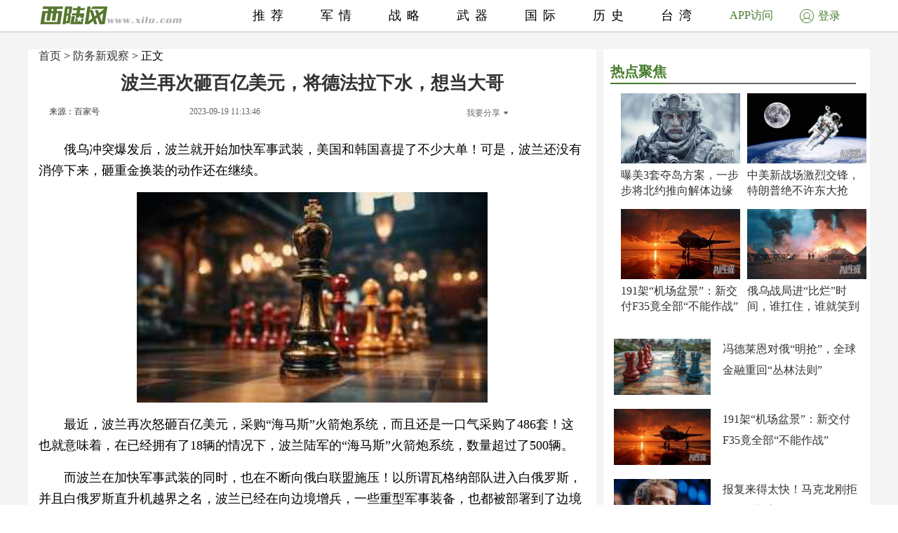

--- FILE ---
content_type: text/html; charset=UTF-8
request_url: http://junshi.xilu.com/20230919/1000010001229021.html
body_size: 8675
content:
<!DOCTYPE html>
<html lang="zh-CN">
<head>
        <script>
        if (navigator.userAgent.match(/Android/i)) {
            window.location.href = 'http://m.xilu.com/v/1000010001229021.html';
        }
        if ((navigator.userAgent.indexOf('iPhone') != -1) || (navigator.userAgent.indexOf('iPod') != -1) || (navigator.userAgent.indexOf('iPad') != -1)) {
            window.location.href = 'http://m.xilu.com/v/1000010001229021.html';
        }
    </script>

    <meta http-equiv="Content-Type" content="text/html; charset=UTF-8"/>
    <title>波兰再次砸百亿美元，将德法拉下水，想当大哥|波兰</title>
    <meta name="keywords" content="波兰"/>
    <meta name="description"
          content=""/>
    <meta name="renderer" content="webkit"/>
    <meta http-equiv="Cache-Control" content="no-siteapp"/>
    <link rel="alternate" media="only screen and(max-width:640px)" href="http://m.xilu.com/v/1000010001229021.html"/>
    <link href="//www.xilu.com/css/pc2022new.css" type="text/css" rel="stylesheet">
    <script src="//res.xilu.com/script/global/jquery.js"></script>
    <script src="//res.xilu.com/script/global/jquery.cxslide.min.js"></script>
    <script src="//www.xilu.com/js/xxlmescroll.js"></script>
     <script src="//www.xilu.com/js/xviewlistmore.js"></script>
    

    <script type="text/javascript">var tagscript = [
        '/js/comm/view1.js',
        '/js/comm/view2.js',
        '/js/comm/view3.js',
        '/js/comm/view4.js',
        '/js/comm/view5.js',
        '/js/comm/view6.js',
        '/js/comm/view7.js',
        '/js/comm/view8.js',
        '/js/comm/view9.js',
        '/js/comm/view10.js'
    ];</script>
</head>
<body>


<div class="news-mainbox2" style="position: relative;">
    <div class="ws1200 news-main" style="position: relative;">
        <!--内容页-->
        <div class="news-R position-L right mt70">

            <div class="ml15 news-content">
                <div class="title_detail">
                                                               <div class="list21_sub_nav">
                            <a href="http://www.xilu.com">首页</a>&nbsp;&gt;&nbsp;<a href="#" target="_blank">防务新观察</a>&nbsp;&gt;&nbsp;正文
                    </div>
                                        <h1 class="mt10"><span>波兰再次砸百亿美元，将德法拉下水，想当大哥</span></h1>

                    <div class="share_cnt_p mt10">
                        <div class="from-x left"><a href="javascript:;" class="from">来源：百家号</a></div>
                       <!-- <div class="name-x left">作者：强国视角</div>-->
                        <div class="left">2023-09-19 11:13:46</div>
                        <div class="bdsharebuttonbox right bdshare-button-style0-16" data-tag="share_1"
                             data-bd-bind="1592797541213">
                            <a class="bds_more" data-cmd="more" id="xlsm"
                               style="background-image: url(''); padding-left: 0;color:#6b6b6b;">我要分享<img
                                    src="http://res.xilu.com/images/tag/2.0/fx-ico.jpg" style="margin:6px 0 0 5px;"></a>
                        </div>
                        <script>
                            window._bd_share_config = {
                                share: [{
                                    "bdSize": 16
                                }],
                                selectShare: [{
                                    "bdselectMiniList": ['qzone', 'tqq', 'kaixin001', 'bdxc', 'tqf']
                                }]
                            };
                            with (document) 0[(getElementsByTagName('head')[0] || body).appendChild(createElement('script')).src = '//bdimg.share.baidu.com/static/api/js/share.js?cdnversion=' + ~(-new Date() / 36e5)];
                        </script>
                        <div class="clear"></div>
                    </div>
                                                            <div class="contain_detail_cnt f18">
                        <p><p>俄乌冲突爆发后，波兰就开始加快军事武装，美国和韩国喜提了不少大单！可是，波兰还没有消停下来，砸重金换装的动作还在继续。</p>
<p align="center"><img src="//img5.xilu.com/images/2023/0919/e0492095c220776de100ec2fb37b5fb1.jpg" /></p>
<p>最近，波兰再次怒砸百亿美元，采购&ldquo;海马斯&rdquo;火箭炮系统，而且还是一口气采购了486套！这也就意味着，在已经拥有了18辆的情况下，波兰陆军的&ldquo;海马斯&rdquo;火箭炮系统，数量超过了500辆。</p>
<p>而波兰在加快军事武装的同时，也在不断向俄白联盟施压！以所谓瓦格纳部队进入白俄罗斯，并且白俄罗斯直升机越界之名，波兰已经在向边境增兵，一些重型军事装备，也都被部署到了边境地区。</p>
                    </div>
                    
                                        <div class="pagination f14">
                                                                            <a href="1000010001229021_1.html"
                               class="up1"
                               >1</a>&nbsp;
                                                    <a href="1000010001229021_2.html"
                               class="up2">2</a>&nbsp;
                                                    <a href="1000010001229021_3.html"
                               class="up2">3</a>&nbsp;
                                                    <a href="1000010001229021_4.html"
                               class="up2">4</a>&nbsp;
                                                    <a href="1000010001229021_5.html"
                               class="up2">5</a>&nbsp;
                                                                                                        <a href="1000010001229021_2.html"
                               class="up">下一页</a>
                                            </div>

                    <script src="//www.xilu.com/js/ppltp.js" type="text/javascript"></script>
                                    </div>
            </div>
                        <!-- 分页下-->
        </div>
        <!--内容页下-->


        <!--左侧-->
        <div class="news-leftbox" id="xilu_content_left_area">
            
            <div class="news-L left mt70" id="main-R01">



                <div class="ml15">
                                    </div>
                <div class="main_r_title w350">
                    <h4><span><em></em>热点聚焦</span></h4>
                </div>

<div class="ml15">
<div class="news-jxbox">
                        <ul class="news-jx">
                                                            <li>
                                                                        <a href="http://junshi.xilu.com/20260121/1000010001255727.html" target="_blank" title="">
                                        <img src="//img5.xilu.com/images/2026/0121/ff07252bc74c502b89f2a49724f89ca6.jpg"></a>

                                    <p class="title mt6 f16"><a href="http://junshi.xilu.com/20260121/1000010001255727.html"
                                                                target="_blank" title="">曝美3套夺岛方案，一步步将北约推向解体边缘</a></p>
                                </li>
                                                            <li>
                                                                        <a href="http://junshi.xilu.com/20260121/1000010001255726.html" target="_blank" title="">
                                        <img src="//img5.xilu.com/images/2026/0121/ff9bfadf20ca84ca00e5a7278f5e19aa.jpg"></a>

                                    <p class="title mt6 f16"><a href="http://junshi.xilu.com/20260121/1000010001255726.html"
                                                                target="_blank" title="">中美新战场激烈交锋，特朗普绝不许东大抢先？</a></p>
                                </li>
                                                            <li>
                                                                        <a href="http://junshi.xilu.com/20260121/1000010001255722.html" target="_blank" title="">
                                        <img src="//img5.xilu.com/images/2026/0121/71940b84836f180dbdf9faa79a4f02af.jpg"></a>

                                    <p class="title mt6 f16"><a href="http://junshi.xilu.com/20260121/1000010001255722.html"
                                                                target="_blank" title="">191架“机场盆景”：新交付F35竟全部“不能作战”</a></p>
                                </li>
                                                            <li>
                                                                        <a href="http://junshi.xilu.com/20260121/1000010001255720.html" target="_blank" title="">
                                        <img src="//img5.xilu.com/images/2026/0121/21eb38f9b5e6559247588af0baf80fc2.jpg"></a>

                                    <p class="title mt6 f16"><a href="http://junshi.xilu.com/20260121/1000010001255720.html"
                                                                target="_blank" title="">俄乌战局进“比烂”时间，谁扛住，谁就笑到最后</a></p>
                                </li>
                                                    </ul>
                    </div>
</div>


                <div class="ml15">
                                                                                    <div class="pic138li mt20">
                            <div class="pic138li-L left">
                                <a href="http://junshi.xilu.com/20260121/1000010001255714.html" target="_blank" title="">
                                    <img src="//img5.xilu.com/images/2026/0121/4bb6b576a46dd68d677e85b47689ae04.jpg">
                                </a>
                            </div>
                            <div class="pic138li-R right">
                                <p class="title f16"><a href="http://junshi.xilu.com/20260121/1000010001255714.html"
                                                        target="_blank"
                                                        title="">冯德莱恩对俄“明抢”，全球金融重回“丛林法则”</a></p>
                            </div>
                            <div class="clear"></div>
                        </div>
                                                                    <div class="pic138li mt20">
                            <div class="pic138li-L left">
                                <a href="http://junshi.xilu.com/20260121/1000010001255722.html" target="_blank" title="">
                                    <img src="//img5.xilu.com/images/2026/0121/71940b84836f180dbdf9faa79a4f02af.jpg">
                                </a>
                            </div>
                            <div class="pic138li-R right">
                                <p class="title f16"><a href="http://junshi.xilu.com/20260121/1000010001255722.html"
                                                        target="_blank"
                                                        title="">191架“机场盆景”：新交付F35竟全部“不能作战”</a></p>
                            </div>
                            <div class="clear"></div>
                        </div>
                                                                    <div class="pic138li mt20">
                            <div class="pic138li-L left">
                                <a href="http://junshi.xilu.com/20260121/1000010001255719.html" target="_blank" title="">
                                    <img src="//img5.xilu.com/images/2026/0121/69d479135c9b1330522ba0e596885ba1.jpg">
                                </a>
                            </div>
                            <div class="pic138li-R right">
                                <p class="title f16"><a href="http://junshi.xilu.com/20260121/1000010001255719.html"
                                                        target="_blank"
                                                        title="">报复来得太快！马克龙刚拒绝，特朗普大棒砸下</a></p>
                            </div>
                            <div class="clear"></div>
                        </div>
                                                                    <div class="pic138li mt20">
                            <div class="pic138li-L left">
                                <a href="http://junshi.xilu.com/20260121/1000010001255726.html" target="_blank" title="">
                                    <img src="//img5.xilu.com/images/2026/0121/ff9bfadf20ca84ca00e5a7278f5e19aa.jpg">
                                </a>
                            </div>
                            <div class="pic138li-R right">
                                <p class="title f16"><a href="http://junshi.xilu.com/20260121/1000010001255726.html"
                                                        target="_blank"
                                                        title="">中美新战场激烈交锋，特朗普绝不许东大抢先？</a></p>
                            </div>
                            <div class="clear"></div>
                        </div>
                                                                    <div class="pic138li mt20">
                            <div class="pic138li-L left">
                                <a href="http://junshi.xilu.com/20260121/1000010001255720.html" target="_blank" title="">
                                    <img src="//img5.xilu.com/images/2026/0121/21eb38f9b5e6559247588af0baf80fc2.jpg">
                                </a>
                            </div>
                            <div class="pic138li-R right">
                                <p class="title f16"><a href="http://junshi.xilu.com/20260121/1000010001255720.html"
                                                        target="_blank"
                                                        title="">俄乌战局进“比烂”时间，谁扛住，谁就笑到最后</a></p>
                            </div>
                            <div class="clear"></div>
                        </div>
                                                                    <div class="pic138li mt20">
                            <div class="pic138li-L left">
                                <a href="http://junshi.xilu.com/20260121/1000010001255727.html" target="_blank" title="">
                                    <img src="//img5.xilu.com/images/2026/0121/ff07252bc74c502b89f2a49724f89ca6.jpg">
                                </a>
                            </div>
                            <div class="pic138li-R right">
                                <p class="title f16"><a href="http://junshi.xilu.com/20260121/1000010001255727.html"
                                                        target="_blank"
                                                        title="">曝美3套夺岛方案，一步步将北约推向解体边缘</a></p>
                            </div>
                            <div class="clear"></div>
                        </div>
                                                                    <div class="pic138li mt20">
                            <div class="pic138li-L left">
                                <a href="http://www.xilu.com/20260121/1000010001255738.html" target="_blank" title="">
                                    <img src="//img5.xilu.com/images/2026/0121/cd0e2563e5b4b06bfb4ea737a1b65599.jpg">
                                </a>
                            </div>
                            <div class="pic138li-R right">
                                <p class="title f16"><a href="http://www.xilu.com/20260121/1000010001255738.html"
                                                        target="_blank"
                                                        title="">免签引爆反向就医潮：中国医疗何以破局？</a></p>
                            </div>
                            <div class="clear"></div>
                        </div>
                                                                    <div class="pic138li mt20">
                            <div class="pic138li-L left">
                                <a href="http://junshi.xilu.com/20260121/1000010001255713.html" target="_blank" title="">
                                    <img src="//img5.xilu.com/images/2026/0121/89462b86985cea6a085e5c4b3d1e3e6c.jpg">
                                </a>
                            </div>
                            <div class="pic138li-R right">
                                <p class="title f16"><a href="http://junshi.xilu.com/20260121/1000010001255713.html"
                                                        target="_blank"
                                                        title="">达沃斯硝烟：面对斩杀线，美利坚“甩锅式防御”</a></p>
                            </div>
                            <div class="clear"></div>
                        </div>
                                                                    <div class="pic138li mt20">
                            <div class="pic138li-L left">
                                <a href="http://junshi.xilu.com/20260121/1000010001255716.html" target="_blank" title="">
                                    <img src="//img5.xilu.com/images/2026/0121/6268979f4cd7d8b0307316678b23fbb5.jpg">
                                </a>
                            </div>
                            <div class="pic138li-R right">
                                <p class="title f16"><a href="http://junshi.xilu.com/20260121/1000010001255716.html"
                                                        target="_blank"
                                                        title="">亮明立场！丹麦首相：主权不谈判，准备贸易战</a></p>
                            </div>
                            <div class="clear"></div>
                        </div>
                                                                    <div class="pic138li mt20">
                            <div class="pic138li-L left">
                                <a href="http://junshi.xilu.com/20260121/1000010001255717.html" target="_blank" title="">
                                    <img src="//img5.xilu.com/images/2026/0121/b62e1dcf090a0927f6d28c2d1156ffe3.jpg">
                                </a>
                            </div>
                            <div class="pic138li-R right">
                                <p class="title f16"><a href="http://junshi.xilu.com/20260121/1000010001255717.html"
                                                        target="_blank"
                                                        title="">特朗普出“奇招”挑衅！用PS图片占领格陵兰岛</a></p>
                            </div>
                            <div class="clear"></div>
                        </div>
                                                            </div>
                <div class="clear"></div>
                <div class="ml15 mt20">
                                    </div>
                <div id="main-Rfixed">
                    <div class="main_r_title w350">
                        <h4><span><em></em>西陆精选</span></h4>
                    </div>
                    <div class="news-jxbox">
                        <ul class="news-jx">
                                                            <li>
                                    <a href="http://junshi.xilu.com/20260116/1000010001255598.html" target="_blank" title="">
                                        <img src="//img5.xilu.com/images/2026/0116/269fca4751c28daf329ae695f074be96.jpg"></a>

                                    <p class="title mt6 f16"><a href="http://junshi.xilu.com/20260116/1000010001255598.html"
                                                                target="_blank" title="">中国七发七中打碎美神话！一剑封喉改写战争规则</a></p>
                                </li>
                                                            <li>
                                    <a href="http://junshi.xilu.com/20260113/1000010001255486.html" target="_blank" title="">
                                        <img src="//img5.xilu.com/images/2026/0113/f6207323aa4f05a406e7a14f72bc30e6.jpg"></a>

                                    <p class="title mt6 f16"><a href="http://junshi.xilu.com/20260113/1000010001255486.html"
                                                                target="_blank" title="">特朗普梭哈美国运，一把定输赢！中国该怎么办？</a></p>
                                </li>
                                                            <li>
                                    <a href="http://junshi.xilu.com/20260115/1000010001255563.html" target="_blank" title="">
                                        <img src="//img5.xilu.com/images/2026/0115/c4a8b1b36ceb7f52e8622e0068fedcdf.jpg"></a>

                                    <p class="title mt6 f16"><a href="http://junshi.xilu.com/20260115/1000010001255563.html"
                                                                target="_blank" title="">沙特亮出核底牌，美国“海盗时代”彻底终结？</a></p>
                                </li>
                                                            <li>
                                    <a href="http://junshi.xilu.com/20260117/1000010001255604.html" target="_blank" title="">
                                        <img src="//img5.xilu.com/images/2026/0117/e9060861e9910e9e892915f9df21c298.jpg"></a>

                                    <p class="title mt6 f16"><a href="http://junshi.xilu.com/20260117/1000010001255604.html"
                                                                target="_blank" title="">伊朗错过4次救命机会，非常可惜，还有一招可救</a></p>
                                </li>
                                                    </ul>
                    </div>
                    <div class="news-jxbox">
                                            </div>
                </div>
            </div>
        </div>
        <!--左侧end-->
        <div style="clear: both;"></div>
    </div>
    <!--左边和内容页结束-->
    <div style="clear: both;"></div>

    <!-- header -->
    <div class="news-tophead">
        <div class="news-headerbox">
            <div class="news-header">
                <div class="ws1200">
                    <div class="news-logo left">
                        <a href="http://www.xilu.com/" target="_blank"><img
                                src="http://www.xilu.com/images/news-logo.jpg"/></a>
                    </div>
                    <ul class="f18">
                                                                                                                    <li><a target="_blank" href="http://www.xilu.com/"
                                       target="_blank">推荐</a>
                                </li>
                                                                                            <li><a target="_blank" href="http://junshi.xilu.com/"
                                       target="_blank">军情</a>
                                </li>
                                                                                            <li><a target="_blank" href="http://www.xilu.com/sstj/index.html"
                                       target="_blank">战略</a>
                                </li>
                                                                                            <li><a target="_blank" href="http://www.xilu.com/jsdt/index.html"
                                       target="_blank">武器</a>
                                </li>
                                                                                            <li><a target="_blank" href="http://shizheng.xilu.com"
                                       target="_blank">国际</a>
                                </li>
                                                                                            <li><a target="_blank" href="http://lishi.xilu.com"
                                       target="_blank">历史</a>
                                </li>
                                                                                            <li><a target="_blank" href="http://dili.xilu.com"
                                       target="_blank">台湾</a>
                                </li>
                                                                        </ul>
                </div>
                <div class="clear"></div>
                <div class="newsxl-app" onmouseover="this.className = 'newsxl-app on';"
                     onmouseout="this.className = 'newsxl-app';">
                    <a href="javascript:;">APP访问</a>

                    <div class="xl-app_nr">
                        <div class="arrow"></div>
                        <img src="http://www.xilu.com/images/appimg824.png">

                        <p>下载APP</p>
                    </div>
                </div>
                     <!--登录-->
                    <div class="newlogin428"><a href="https://www.xilu.com/payspace.html"target="_blank"><span><img src="http://www.xilu.com/images/login-ico.jpg"></span>登录</a></div>
                                <div class="clear"></div>
            </div>
        </div>
    </div>
    <!-- header end -->

    <!--列表-->
    <div class="ws1200 news-main">
        <div class="news-ftlistbox position-L right">
            <!-- 热点上-->
            <div class="news2020-rd position-L mt15">
                <div id="rd-fixed" style="position: static;">
                    <div class="news2020-rd-title">
                        <p>热点</p>
                    </div>
                    <div class="rd-list mt10">
                                                                                    <a href="http://junshi.xilu.com/20260121/1000010001255727.html" target="_blank"
                                   title="" style='font-weight: bold'>格陵兰岛</a>
                                                            <a href="http://junshi.xilu.com/20260121/1000010001255726.html" target="_blank"
                                   title="" style='font-weight: bold'>中美大国博弈</a>
                                                            <a href="http://junshi.xilu.com/20260121/1000010001255722.html" target="_blank"
                                   title="" style='font-weight: bold'>F-35</a>
                                                            <a href="http://junshi.xilu.com/20260121/1000010001255720.html" target="_blank"
                                   title="" >俄乌战局</a>
                                                            <a href="http://junshi.xilu.com/20260121/1000010001255719.html" target="_blank"
                                   title="" >马克龙</a>
                                                            <a href="http://junshi.xilu.com/20260121/1000010001255717.html" target="_blank"
                                   title="" >格陵兰岛</a>
                                                            <a href="http://junshi.xilu.com/20260121/1000010001255716.html" target="_blank"
                                   title="" >格陵兰岛危机</a>
                                                                                                            <a href="http://dili.xilu.com/20200925/1000010001147476.html" target="_blank" title=""
                                   style="display: none">美军驻台会千万人头落地</a>
                                                            <a href="http://dili.xilu.com/20200918/1000010001146456.html" target="_blank" title=""
                                   style="display: none">美国务院次卿访台</a>
                                                            <a href="http://dili.xilu.com/20200916/1000010001146190.html" target="_blank" title=""
                                   style="display: none">捷克议长对台翻脸</a>
                                                            <a href="http://dili.xilu.com/20200821/1000010001142449.html" target="_blank" title=""
                                   style="display: none">台海危机</a>
                                                            <a href="http://dili.xilu.com/20200730/1000010001139343.html" target="_blank" title=""
                                   style="display: none">中美硬碰硬</a>
                                                            <a href="http://dili.xilu.com/20200927/1000010001147736.html" target="_blank" title=""
                                   style="display: none">中国不保证不开第一枪</a>
                                                            <a href="http://dili.xilu.com/20200924/1000010001147366.html" target="_blank" title=""
                                   style="display: none">统一之后大陆怎样治理台湾</a>
                                                            <a href="http://dili.xilu.com/20201013/1000010001149241.html" target="_blank" title=""
                                   style="display: none">台湾经济崩盘</a>
                                                            <a href="http://dili.xilu.com/20200804/1000010001139946.html" target="_blank" title=""
                                   style="display: none">民进党二苏倒台</a>
                                                            <a href="http://dili.xilu.com/20200728/1000010001138963.html" target="_blank" title=""
                                   style="display: none">美议员提案废对台交往准则</a>
                                                            <a href="http://dili.xilu.com/20200929/1000010001148110.html" target="_blank" title=""
                                   style="display: none">台海危机</a>
                                                            <a href="http://dili.xilu.com/20200811/1000010001140868.html" target="_blank" title=""
                                   style="display: none">美国卫生部长访台</a>
                                                            <a href="http://dili.xilu.com/20200723/1000010001138459.html" target="_blank" title=""
                                   style="display: none">朱立伦亲中国卖台湾</a>
                                                            <a href="http://dili.xilu.com/20201008/1000010001148639.html" target="_blank" title=""
                                   style="display: none">台湾实弹军演</a>
                                                            <a href="http://dili.xilu.com/20200814/1000010001141422.html" target="_blank" title=""
                                   style="display: none">马英九首战即终战</a>
                                                            <a href="http://dili.xilu.com/20200831/1000010001143763.html" target="_blank" title=""
                                   style="display: none">国防部放下重话</a>
                                                            <a href="http://dili.xilu.com/20200825/1000010001143028.html" target="_blank" title=""
                                   style="display: none">马英九吹奏反战旋律</a>
                                                            <a href="http://dili.xilu.com/20200728/1000010001139047.html" target="_blank" title=""
                                   style="display: none">大陆武统台湾不能急</a>
                                                            <a href="http://dili.xilu.com/20200930/1000010001148250.html" target="_blank" title=""
                                   style="display: none">解放军4大海域同步演习</a>
                                                            <a href="http://dili.xilu.com/20200731/1000010001139533.html" target="_blank" title=""
                                   style="display: none">新华社评李登辉</a>
                                                            <a href="http://dili.xilu.com/20200819/1000010001142190.html" target="_blank" title=""
                                   style="display: none">台海危机</a>
                                                            <a href="http://dili.xilu.com/20200921/1000010001146772.html" target="_blank" title=""
                                   style="display: none">解放军就在台海进行军演</a>
                                                            <a href="http://dili.xilu.com/20200910/1000010001145400.html" target="_blank" title=""
                                   style="display: none">台湾即将进行火炮射击</a>
                                                            <a href="http://dili.xilu.com/20200903/1000010001144264.html" target="_blank" title=""
                                   style="display: none">美军舰过台海被卫星曝光</a>
                                                            <a href="http://dili.xilu.com/20200819/1000010001142095.html" target="_blank" title=""
                                   style="display: none">台湾成为弃子</a>
                                                            <a href="http://dili.xilu.com/20200828/1000010001143564.html" target="_blank" title=""
                                   style="display: none">台湾网红馆长遭枪击受伤</a>
                                                            <a href="http://dili.xilu.com/20200910/1000010001145351.html" target="_blank" title=""
                                   style="display: none">王金平赴海峡论坛</a>
                                                            <a href="http://dili.xilu.com/20200923/1000010001147225.html" target="_blank" title=""
                                   style="display: none">台海开战美援台机会不大</a>
                                                            <a href="http://dili.xilu.com/20200819/1000010001142052.html" target="_blank" title=""
                                   style="display: none">台湾紧急限电准备应战</a>
                                                            <a href="http://dili.xilu.com/20200811/1000010001140874.html" target="_blank" title=""
                                   style="display: none">2020年台湾危机</a>
                                                                            <a href="https://m.xilu.com/v/n_lianhezaobaozhongguozhengqing_s.html" target="_blank" title=""
                           style="display: none">联合早报</a>
                        <a href="https://m.xilu.com/v/n_lutoushezhongguozhengqing_s.html" target="_blank" title=""
                           style="display: none">路透社</a>
                        <a href="https://m.xilu.com/v/n_FTzhongwenwangzhongguozhengqing_s.html" target="_blank" title=""
                           style="display: none">FT中文网</a>
                        <a href="https://m.xilu.com/v/n_pengboshezhongguozhengqing_s.html" target="_blank" title=""
                           style="display: none">彭博社</a>
                        <a href="https://m.xilu.com/v/n_huaerjieribaozhongguozhengqing_s.html" target="_blank" title=""
                           style="display: none">华尔街日报</a>
                        <a href="https://m.xilu.com/v/n_duoweiwangzhongguozhengqing_s.html" target="_blank" title=""
                           style="display: none">多维网</a>
                        <a href="https://m.xilu.com/v/n_meiguozhiyinzhongguozhengqing_s.html" target="_blank" title=""
                           style="display: none">美国之音</a>
                        <a href="https://m.xilu.com/v/n_niuyueshibaozhongguozhengqing_s.html" target="_blank" title=""
                           style="display: none">纽约时报</a>
                        <a href="https://m.xilu.com/v/n_taiwushibaozhongguozhengqing_s.html" target="_blank" title=""
                           style="display: none">泰晤士报</a>
                        <a href="https://m.xilu.com/v/n_ribengongtongshezhongguozhengqing_s.html" target="_blank"
                           title=""
                           style="display: none">日本共同社</a>
                        <a href="https://m.xilu.com/v/n_shidaizhoukanzhongguozhengqing_s.html" target="_blank" title=""
                           style="display: none">时代周刊</a>
                                            </div>
                </div>
            </div>
            <!-- 热点end-->
            <!-- 大家都在看上-->
            <div class="news-djdzk left" id="viewList">
                <!-- 西桔推广上-->
                                <!-- 西桔推广end-->


                <!-- 大家都在看开始-->
                <!--                <iframe src="http://.xilu.com/viewlist/.html" width="590px" frameborder="0" scrolling="no" onload="this.height=this.contentWindow.document.body.scrollHeight"></iframe>
-->


                <div class="main_r_title">
                    <h4><span><em></em>大家都在看</span></h4>
                </div>
                                                                    
                        <div class="news-djdzk-list">
                            <div class="news-djdzk-pic190 left"><a href="http://junshi.xilu.com/20260121/1000010001255714.html"
                                                                   target="_blank" title=""><img
                                        src="//img5.xilu.com/images/2026/0121/4bb6b576a46dd68d677e85b47689ae04.jpg"></a>
                            </div>
                            <div class="news-djdzk-R375 right">
                                <p class="tit f18">
                                    <a href="http://junshi.xilu.com/20260121/1000010001255714.html" target="_blank"
                                       title="">冯德莱恩对俄“明抢”，全球金融重回“丛林法则”</a>
                                </p>
                                <p class="columnbox f12">2026-01-21 11:11:53</p>
                            </div>
                            <div class="clear"></div>
                        </div>

                                            
                        <div class="news-djdzk-list">
                            <div class="news-djdzk-pic190 left"><a href="http://junshi.xilu.com/20260121/1000010001255722.html"
                                                                   target="_blank" title=""><img
                                        src="//img5.xilu.com/images/2026/0121/71940b84836f180dbdf9faa79a4f02af.jpg"></a>
                            </div>
                            <div class="news-djdzk-R375 right">
                                <p class="tit f18">
                                    <a href="http://junshi.xilu.com/20260121/1000010001255722.html" target="_blank"
                                       title="">191架“机场盆景”：新交付F35竟全部“不能作战”</a>
                                </p>
                                <p class="columnbox f12">2026-01-21 11:49:01</p>
                            </div>
                            <div class="clear"></div>
                        </div>

                                            
                        <div class="news-djdzk-list">
                            <div class="news-djdzk-pic190 left"><a href="http://junshi.xilu.com/20260121/1000010001255719.html"
                                                                   target="_blank" title=""><img
                                        src="//img5.xilu.com/images/2026/0121/69d479135c9b1330522ba0e596885ba1.jpg"></a>
                            </div>
                            <div class="news-djdzk-R375 right">
                                <p class="tit f18">
                                    <a href="http://junshi.xilu.com/20260121/1000010001255719.html" target="_blank"
                                       title="">报复来得太快！马克龙刚拒绝，特朗普大棒砸下</a>
                                </p>
                                <p class="columnbox f12">2026-01-21 11:27:55</p>
                            </div>
                            <div class="clear"></div>
                        </div>

                                            
                        <div class="news-djdzk-list">
                            <div class="news-djdzk-pic190 left"><a href="http://junshi.xilu.com/20260121/1000010001255726.html"
                                                                   target="_blank" title=""><img
                                        src="//img5.xilu.com/images/2026/0121/ff9bfadf20ca84ca00e5a7278f5e19aa.jpg"></a>
                            </div>
                            <div class="news-djdzk-R375 right">
                                <p class="tit f18">
                                    <a href="http://junshi.xilu.com/20260121/1000010001255726.html" target="_blank"
                                       title="">中美新战场激烈交锋，特朗普绝不许东大抢先？</a>
                                </p>
                                <p class="columnbox f12">2026-01-21 12:05:10</p>
                            </div>
                            <div class="clear"></div>
                        </div>

                                            
                        <div class="news-djdzk-list">
                            <div class="news-djdzk-pic190 left"><a href="http://junshi.xilu.com/20260121/1000010001255720.html"
                                                                   target="_blank" title=""><img
                                        src="//img5.xilu.com/images/2026/0121/21eb38f9b5e6559247588af0baf80fc2.jpg"></a>
                            </div>
                            <div class="news-djdzk-R375 right">
                                <p class="tit f18">
                                    <a href="http://junshi.xilu.com/20260121/1000010001255720.html" target="_blank"
                                       title="">俄乌战局进“比烂”时间，谁扛住，谁就笑到最后</a>
                                </p>
                                <p class="columnbox f12">2026-01-21 11:34:19</p>
                            </div>
                            <div class="clear"></div>
                        </div>

                                            
                        <div class="news-djdzk-list">
                            <div class="news-djdzk-pic190 left"><a href="http://junshi.xilu.com/20260121/1000010001255727.html"
                                                                   target="_blank" title=""><img
                                        src="//img5.xilu.com/images/2026/0121/ff07252bc74c502b89f2a49724f89ca6.jpg"></a>
                            </div>
                            <div class="news-djdzk-R375 right">
                                <p class="tit f18">
                                    <a href="http://junshi.xilu.com/20260121/1000010001255727.html" target="_blank"
                                       title="">曝美3套夺岛方案，一步步将北约推向解体边缘</a>
                                </p>
                                <p class="columnbox f12">2026-01-21 12:13:03</p>
                            </div>
                            <div class="clear"></div>
                        </div>

                                            
                        <div class="news-djdzk-list">
                            <div class="news-djdzk-pic190 left"><a href="http://junshi.xilu.com/20260121/1000010001255713.html"
                                                                   target="_blank" title=""><img
                                        src="//img5.xilu.com/images/2026/0121/89462b86985cea6a085e5c4b3d1e3e6c.jpg"></a>
                            </div>
                            <div class="news-djdzk-R375 right">
                                <p class="tit f18">
                                    <a href="http://junshi.xilu.com/20260121/1000010001255713.html" target="_blank"
                                       title="">达沃斯硝烟：面对斩杀线，美利坚“甩锅式防御”</a>
                                </p>
                                <p class="columnbox f12">2026-01-21 11:03:43</p>
                            </div>
                            <div class="clear"></div>
                        </div>

                                            
                        <div class="news-djdzk-list">
                            <div class="news-djdzk-pic190 left"><a href="http://junshi.xilu.com/20260121/1000010001255716.html"
                                                                   target="_blank" title=""><img
                                        src="//img5.xilu.com/images/2026/0121/6268979f4cd7d8b0307316678b23fbb5.jpg"></a>
                            </div>
                            <div class="news-djdzk-R375 right">
                                <p class="tit f18">
                                    <a href="http://junshi.xilu.com/20260121/1000010001255716.html" target="_blank"
                                       title="">亮明立场！丹麦首相：主权不谈判，准备贸易战</a>
                                </p>
                                <p class="columnbox f12">2026-01-21 11:16:40</p>
                            </div>
                            <div class="clear"></div>
                        </div>

                                            
                        <div class="news-djdzk-list">
                            <div class="news-djdzk-pic190 left"><a href="http://junshi.xilu.com/20260121/1000010001255717.html"
                                                                   target="_blank" title=""><img
                                        src="//img5.xilu.com/images/2026/0121/b62e1dcf090a0927f6d28c2d1156ffe3.jpg"></a>
                            </div>
                            <div class="news-djdzk-R375 right">
                                <p class="tit f18">
                                    <a href="http://junshi.xilu.com/20260121/1000010001255717.html" target="_blank"
                                       title="">特朗普出“奇招”挑衅！用PS图片占领格陵兰岛</a>
                                </p>
                                <p class="columnbox f12">2026-01-21 11:20:38</p>
                            </div>
                            <div class="clear"></div>
                        </div>

                                            
                        <div class="news-djdzk-list">
                            <div class="news-djdzk-pic190 left"><a href="http://junshi.xilu.com/20260120/1000010001255702.html"
                                                                   target="_blank" title=""><img
                                        src="//img5.xilu.com/images/2026/0120/8a994db1679e20d580f734d669db7864.jpg"></a>
                            </div>
                            <div class="news-djdzk-R375 right">
                                <p class="tit f18">
                                    <a href="http://junshi.xilu.com/20260120/1000010001255702.html" target="_blank"
                                       title="">美国会报告实锤：巴基斯坦歼10打出160公里绝杀</a>
                                </p>
                                <p class="columnbox f12">2026-01-20 21:13:47</p>
                            </div>
                            <div class="clear"></div>
                        </div>

                                            
                        <div class="news-djdzk-list">
                            <div class="news-djdzk-pic190 left"><a href="http://junshi.xilu.com/20260120/1000010001255705.html"
                                                                   target="_blank" title=""><img
                                        src="//img5.xilu.com/images/2026/0120/dccfc04ce4b3f0eb5266ce27bafb54eb.jpg"></a>
                            </div>
                            <div class="news-djdzk-R375 right">
                                <p class="tit f18">
                                    <a href="http://junshi.xilu.com/20260120/1000010001255705.html" target="_blank"
                                       title="">加拿大撕毁北美铁幕，全球战略格局迎来历史拐点</a>
                                </p>
                                <p class="columnbox f12">2026-01-20 21:38:27</p>
                            </div>
                            <div class="clear"></div>
                        </div>

                                            
                        <div class="news-djdzk-list">
                            <div class="news-djdzk-pic190 left"><a href="http://junshi.xilu.com/20260120/1000010001255703.html"
                                                                   target="_blank" title=""><img
                                        src="//img5.xilu.com/images/2026/0120/bafee1e7c132d1f2676086a364647b28.jpg"></a>
                            </div>
                            <div class="news-djdzk-R375 right">
                                <p class="tit f18">
                                    <a href="http://junshi.xilu.com/20260120/1000010001255703.html" target="_blank"
                                       title="">日本神吹导弹有多扯？解放军早就废了这套把戏</a>
                                </p>
                                <p class="columnbox f12">2026-01-20 21:22:48</p>
                            </div>
                            <div class="clear"></div>
                        </div>

                                            
                        <div class="news-djdzk-list">
                            <div class="news-djdzk-pic190 left"><a href="http://junshi.xilu.com/20260120/1000010001255707.html"
                                                                   target="_blank" title=""><img
                                        src="//img5.xilu.com/images/2026/0120/318f55a429b2fd9c090bd026c63db223.jpg"></a>
                            </div>
                            <div class="news-djdzk-R375 right">
                                <p class="tit f18">
                                    <a href="http://junshi.xilu.com/20260120/1000010001255707.html" target="_blank"
                                       title="">特朗普的格陵兰铁幕，改写地缘政治版图惊天一步</a>
                                </p>
                                <p class="columnbox f12">2026-01-20 21:53:56</p>
                            </div>
                            <div class="clear"></div>
                        </div>

                                            
                        <div class="news-djdzk-list">
                            <div class="news-djdzk-pic190 left"><a href="http://junshi.xilu.com/20260120/1000010001255706.html"
                                                                   target="_blank" title=""><img
                                        src="//img5.xilu.com/images/2026/0120/5403623a265f2268da0281d27a413425.jpg"></a>
                            </div>
                            <div class="news-djdzk-R375 right">
                                <p class="tit f18">
                                    <a href="http://junshi.xilu.com/20260120/1000010001255706.html" target="_blank"
                                       title="">欧洲军事闹剧！15人“钢铁洪流”溃败格陵兰！</a>
                                </p>
                                <p class="columnbox f12">2026-01-20 21:47:20</p>
                            </div>
                            <div class="clear"></div>
                        </div>

                                            
                        <div class="news-djdzk-list">
                            <div class="news-djdzk-pic190 left"><a href="http://junshi.xilu.com/20260120/1000010001255701.html"
                                                                   target="_blank" title=""><img
                                        src="//img5.xilu.com/images/2026/0120/7984018962ded8c7cab3353e8c527e68.jpg"></a>
                            </div>
                            <div class="news-djdzk-R375 right">
                                <p class="tit f18">
                                    <a href="http://junshi.xilu.com/20260120/1000010001255701.html" target="_blank"
                                       title="">中国邻国恐怖主义有失控风险，中国提紧急交涉</a>
                                </p>
                                <p class="columnbox f12">2026-01-20 21:00:39</p>
                            </div>
                            <div class="clear"></div>
                        </div>

                                            
                        <div class="news-djdzk-list">
                            <div class="news-djdzk-pic190 left"><a href="http://junshi.xilu.com/20260120/1000010001255708.html"
                                                                   target="_blank" title=""><img
                                        src="//img5.xilu.com/images/2026/0120/3e443bd9bc41eaf18ca98d477ddac03f.jpg"></a>
                            </div>
                            <div class="news-djdzk-R375 right">
                                <p class="tit f18">
                                    <a href="http://junshi.xilu.com/20260120/1000010001255708.html" target="_blank"
                                       title="">白头鹰之爪下的枫叶：加拿大为何模拟美军入侵？</a>
                                </p>
                                <p class="columnbox f12">2026-01-20 22:00:23</p>
                            </div>
                            <div class="clear"></div>
                        </div>

                                            
                        <div class="news-djdzk-list">
                            <div class="news-djdzk-pic190 left"><a href="http://junshi.xilu.com/20260120/1000010001255704.html"
                                                                   target="_blank" title=""><img
                                        src="//img5.xilu.com/images/2026/0120/882315033c8afe19024de0f663cd2e8c.jpg"></a>
                            </div>
                            <div class="news-djdzk-R375 right">
                                <p class="tit f18">
                                    <a href="http://junshi.xilu.com/20260120/1000010001255704.html" target="_blank"
                                       title="">高市早苗的“选举炮弹”如何引爆区域安全火药桶</a>
                                </p>
                                <p class="columnbox f12">2026-01-20 21:31:25</p>
                            </div>
                            <div class="clear"></div>
                        </div>

                                            
                        <div class="news-djdzk-list">
                            <div class="news-djdzk-pic190 left"><a href="http://junshi.xilu.com/20260120/1000010001255680.html"
                                                                   target="_blank" title=""><img
                                        src="//img5.xilu.com/images/2026/0120/9c03d366c7e64357fd3c3b79872040d6.jpg"></a>
                            </div>
                            <div class="news-djdzk-R375 right">
                                <p class="tit f18">
                                    <a href="http://junshi.xilu.com/20260120/1000010001255680.html" target="_blank"
                                       title="">伊朗“土法炼钢”！星链神话被“拉闸断电”戳爆了</a>
                                </p>
                                <p class="columnbox f12">2026-01-20 13:12:16</p>
                            </div>
                            <div class="clear"></div>
                        </div>

                                            
                        <div class="news-djdzk-list">
                            <div class="news-djdzk-pic190 left"><a href="http://junshi.xilu.com/20260120/1000010001255674.html"
                                                                   target="_blank" title=""><img
                                        src="//img5.xilu.com/images/2026/0120/3b9865a3cc146355c59334a148e707cd.jpg"></a>
                            </div>
                            <div class="news-djdzk-R375 right">
                                <p class="tit f18">
                                    <a href="http://junshi.xilu.com/20260120/1000010001255674.html" target="_blank"
                                       title="">联合国现场中方代表：日本从来没真正认罪悔过</a>
                                </p>
                                <p class="columnbox f12">2026-01-20 12:11:52</p>
                            </div>
                            <div class="clear"></div>
                        </div>

                                            
                        <div class="news-djdzk-list">
                            <div class="news-djdzk-pic190 left"><a href="http://junshi.xilu.com/20260120/1000010001255675.html"
                                                                   target="_blank" title=""><img
                                        src="//img5.xilu.com/images/2026/0120/441a21188635b67b4ce99e089222f9f1.jpg"></a>
                            </div>
                            <div class="news-djdzk-R375 right">
                                <p class="tit f18">
                                    <a href="http://junshi.xilu.com/20260120/1000010001255675.html" target="_blank"
                                       title="">美利坚“斩杀线”有多可怕？东大锐评“一针见血”</a>
                                </p>
                                <p class="columnbox f12">2026-01-20 12:30:36</p>
                            </div>
                            <div class="clear"></div>
                        </div>

                                            
                        <div class="news-djdzk-list">
                            <div class="news-djdzk-pic190 left"><a href="http://junshi.xilu.com/20260120/1000010001255682.html"
                                                                   target="_blank" title=""><img
                                        src="//img5.xilu.com/images/2026/0120/528e15d6db3f9822c289c3a823e6cfe7.jpg"></a>
                            </div>
                            <div class="news-djdzk-R375 right">
                                <p class="tit f18">
                                    <a href="http://junshi.xilu.com/20260120/1000010001255682.html" target="_blank"
                                       title="">10万铁骑破幼河，中东局势大变美特种兵先跑了</a>
                                </p>
                                <p class="columnbox f12">2026-01-20 13:33:06</p>
                            </div>
                            <div class="clear"></div>
                        </div>

                                            
                        <div class="news-djdzk-list">
                            <div class="news-djdzk-pic190 left"><a href="http://junshi.xilu.com/20260120/1000010001255681.html"
                                                                   target="_blank" title=""><img
                                        src="//img5.xilu.com/images/2026/0120/eef484c5a74e30cd8a3b356b6c4a1102.jpg"></a>
                            </div>
                            <div class="news-djdzk-R375 right">
                                <p class="tit f18">
                                    <a href="http://junshi.xilu.com/20260120/1000010001255681.html" target="_blank"
                                       title="">俄军突然猛攻基辅，泽连斯基公开向盟友求救！</a>
                                </p>
                                <p class="columnbox f12">2026-01-20 13:19:46</p>
                            </div>
                            <div class="clear"></div>
                        </div>

                                            
                        <div class="news-djdzk-list">
                            <div class="news-djdzk-pic190 left"><a href="http://junshi.xilu.com/20260120/1000010001255678.html"
                                                                   target="_blank" title=""><img
                                        src="//img5.xilu.com/images/2026/0120/1060d7cae177c30a75f662b49dcf89fd.jpg"></a>
                            </div>
                            <div class="news-djdzk-R375 right">
                                <p class="tit f18">
                                    <a href="http://junshi.xilu.com/20260120/1000010001255678.html" target="_blank"
                                       title="">风雪达沃斯：两份“神秘协议”能否撬动俄乌终局</a>
                                </p>
                                <p class="columnbox f12">2026-01-20 12:51:37</p>
                            </div>
                            <div class="clear"></div>
                        </div>

                                            
                        <div class="news-djdzk-list">
                            <div class="news-djdzk-pic190 left"><a href="http://junshi.xilu.com/20260120/1000010001255677.html"
                                                                   target="_blank" title=""><img
                                        src="//img5.xilu.com/images/2026/0120/a2924e9e11bfa2ff837d1bf036c7e2d7.jpg"></a>
                            </div>
                            <div class="news-djdzk-R375 right">
                                <p class="tit f18">
                                    <a href="http://junshi.xilu.com/20260120/1000010001255677.html" target="_blank"
                                       title="">美国别太过分！默茨发飙：欧盟已备好关税核弹</a>
                                </p>
                                <p class="columnbox f12">2026-01-20 12:42:14</p>
                            </div>
                            <div class="clear"></div>
                        </div>

                                            
                        <div class="news-djdzk-list">
                            <div class="news-djdzk-pic190 left"><a href="http://junshi.xilu.com/20260120/1000010001255676.html"
                                                                   target="_blank" title=""><img
                                        src="//img5.xilu.com/images/2026/0120/93de34a300d0d56a8c3bbb9f9572a468.jpg"></a>
                            </div>
                            <div class="news-djdzk-R375 right">
                                <p class="tit f18">
                                    <a href="http://junshi.xilu.com/20260120/1000010001255676.html" target="_blank"
                                       title="">虚惊一场，特朗普不打伊朗，中东火药桶熄灭？</a>
                                </p>
                                <p class="columnbox f12">2026-01-20 12:35:21</p>
                            </div>
                            <div class="clear"></div>
                        </div>

                                                                        
        </div>
        <!-- 大家都在看end-->

        <!--列表end-->

    </div>
    <!--最大div-->

    <input type="hidden" value="2131" id="cid">

    <div class='wap_vip'><script>
var _hmt = _hmt || [];
(function() {
  var hm = document.createElement("script");
  hm.src = "https://hm.baidu.com/hm.js?82517de1aba077f27b656b61d72a310c";
  var s = document.getElementsByTagName("script")[0]; 
  s.parentNode.insertBefore(hm, s);
})();
</script>
</div><div class='wap_vip'><script type="text/javascript">document.write(unescape("%3Cspan id='cnzz_stat_icon_1267152390'%3E%3C/span%3E%3Cscript src='https://w.cnzz.com/c.php%3Fid%3D1267152390' type='text/javascript'%3E%3C/script%3E"));</script></div>    <script type="text/javascript" src="//cpro.baidustatic.com/cpro/ui/cm.js" async="async" defer="defer"></script>
    <script src="//www.xilu.com/js/news-rdfixed.js"></script>
    <!-- <script src="//www.xilu.com/js/pcfixed.js"></script>-->
        </body>

</html>


--- FILE ---
content_type: text/html; charset=UTF-8
request_url: http://www.xilu.com/down_more.html?479&page=1&cid=2131&f=list
body_size: 1615
content:
[{"rfilename":"1000010001255679","thumb":"//imgwap.xilu.com/images/2026/0120/c7e86a24542e7628b05fd9ea590d9d43.jpg","title":"特朗普怒撕“和平面具”，不给诺奖就掀桌子","onclick":"2581","isgood":"0","sdate":"01-20","rtype":"news","stitle":"特朗普怒撕“和平面具”，不给诺奖就掀桌子","titlepic2":"//imgwap.xilu.com/images/2019img/public/43.jpg","titlepic3":"//imgwap.xilu.com/images/2019img/public/114.jpg","uid":"15","schannel":"1362","purl":"http://junshi.xilu.com/20260120/","sortclick":"0","url":"http://www.xilu.com/site/www/v/1000010001255679.html","img_model":3},{"rfilename":"1000010001255658","thumb":"//imgwap.xilu.com/images/2026/0119/943b44dae26f44a4560a251633cb1e46.jpg","title":"三张王牌在手，沙特用中国战机“敲打”美国？","onclick":"21433","isgood":"0","sdate":"01-19","rtype":"news","stitle":"三张王牌在手，沙特用中国战机“敲打”美国？","titlepic2":"//imgwap.xilu.com/images/2019img/public/108.jpg","titlepic3":"//imgwap.xilu.com/images/2019img/public/111.jpg","uid":"15","schannel":"1362","purl":"http://junshi.xilu.com/20260119/","sortclick":"0","url":"http://www.xilu.com/site/www/v/1000010001255658.html","img_model":2},{"rfilename":"1000010001255660","thumb":"//imgwap.xilu.com/images/2026/0119/67245bc65b6b5593fb182565011c2f7c.jpg","title":"美夜不能寐：中国海军下饺子速度让美望尘莫及","onclick":"12847","isgood":"3","sdate":"01-19","rtype":"news","stitle":"美夜不能寐：中国海军下饺子速度让美望尘莫及","titlepic2":"//imgwap.xilu.com/images/2019img/public/44.jpg","titlepic3":"//imgwap.xilu.com/images/2019img/public/54.jpg","uid":"15","schannel":"1362","purl":"http://junshi.xilu.com/20260119/","sortclick":"0","url":"http://www.xilu.com/site/www/v/1000010001255660.html","img_model":3},{"rfilename":"1000010001255661","thumb":"//imgwap.xilu.com/images/2026/0119/7ee4926b14b9ab4dc6bc965ef8bcb5a7.jpg","title":"美军援断流？美以现裂痕，中东火药桶引线重燃","onclick":"6767","isgood":"0","sdate":"01-19","rtype":"news","stitle":"美军援断流？美以现裂痕，中东火药桶引线重燃","titlepic2":"//imgwap.xilu.com/images/2019img/public/46.jpg","titlepic3":"//imgwap.xilu.com/images/2019img/public/37.jpg","uid":"15","schannel":"1362","purl":"http://junshi.xilu.com/20260119/","sortclick":"0","url":"http://www.xilu.com/site/www/v/1000010001255661.html","img_model":1},{"rfilename":"1000010001255659","thumb":"//imgwap.xilu.com/images/2026/0119/ee2e710c4762f02ae61c87015953c720.jpg","title":"伊朗双线崩裂，美沙“钝刀割肉”终极围猎？","onclick":"5543","isgood":"0","sdate":"01-19","rtype":"news","stitle":"伊朗双线崩裂，美沙“钝刀割肉”终极围猎？","titlepic2":"//imgwap.xilu.com/images/2019img/public/11.jpg","titlepic3":"//imgwap.xilu.com/images/2019img/public/64.jpg","uid":"15","schannel":"1362","purl":"http://junshi.xilu.com/20260119/","sortclick":"0","url":"http://www.xilu.com/site/www/v/1000010001255659.html","img_model":1},{"rfilename":"1000010001255655","thumb":"//imgwap.xilu.com/images/2026/0119/878bfa2f63f0eb784ea641b78fa67d68.jpg","title":"特朗普梦碎？美海军被“巨舰大炮”带偏深渊","onclick":"8940","isgood":"0","sdate":"01-19","rtype":"news","stitle":"特朗普梦碎？美海军被“巨舰大炮”带偏深渊","titlepic2":"//imgwap.xilu.com/images/2019img/public/12.jpg","titlepic3":"//imgwap.xilu.com/images/2019img/public/46.jpg","uid":"15","schannel":"1362","purl":"http://junshi.xilu.com/20260119/","sortclick":"0","url":"http://www.xilu.com/site/www/v/1000010001255655.html","img_model":1},{"rfilename":"1000010001255662","thumb":"//imgwap.xilu.com/images/2026/0119/8a4db3ffa365f2ec5f4e9d04e22f20ad.jpg","title":"北约演习溃败！37联军被特朗普关税炮火全歼","onclick":"3999","isgood":"0","sdate":"01-19","rtype":"news","stitle":"北约演习溃败！37联军被特朗普关税炮火全歼","titlepic2":"//imgwap.xilu.com/images/2019img/public/128.jpg","titlepic3":"//imgwap.xilu.com/images/2019img/public/52.jpg","uid":"15","schannel":"1362","purl":"http://junshi.xilu.com/20260119/","sortclick":"0","url":"http://www.xilu.com/site/www/v/1000010001255662.html","img_model":1},{"rfilename":"1000010001255656","thumb":"//imgwap.xilu.com/images/2026/0119/e0adc6127133b15fa1d096bbe7ade6a9.jpg","title":"惊天48小时！德军北极行动遭美国关税闪电斩首","onclick":"3061","isgood":"0","sdate":"01-19","rtype":"news","stitle":"惊天48小时！德军北极行动遭美国关税闪电斩首","titlepic2":"//imgwap.xilu.com/images/2019img/public/42.jpg","titlepic3":"//imgwap.xilu.com/images/2019img/public/77.jpg","uid":"15","schannel":"1362","purl":"http://junshi.xilu.com/20260119/","sortclick":"0","url":"http://www.xilu.com/site/www/v/1000010001255656.html","img_model":2},{"rfilename":"1000010001255657","thumb":"//imgwap.xilu.com/images/2026/0119/dd16784abc1e8064573e5b79e767dcf6.jpg","title":"德军北极行动急刹车，特朗普直接剑指格陵兰","onclick":"2530","isgood":"0","sdate":"01-19","rtype":"news","stitle":"德军北极行动急刹车，特朗普直接剑指格陵兰","titlepic2":"//imgwap.xilu.com/images/2019img/public/57.jpg","titlepic3":"//imgwap.xilu.com/images/2019img/public/51.jpg","uid":"15","schannel":"1362","purl":"http://junshi.xilu.com/20260119/","sortclick":"0","url":"http://www.xilu.com/site/www/v/1000010001255657.html","img_model":2},{"rfilename":"1000010001255618","thumb":"//imgwap.xilu.com/images/2026/0119/294a0ea78af6aecc97784a7d170e38f6.jpg","title":"停留仅44小时！德军突然秘密撤离格陵兰岛","onclick":"20835","isgood":"1","sdate":"01-19","rtype":"news","stitle":"停留仅44小时！德军突然秘密撤离格陵兰岛","titlepic2":"//imgwap.xilu.com/images/2019img/public/31.jpg","titlepic3":"//imgwap.xilu.com/images/2019img/public/114.jpg","uid":"15","schannel":"1362","purl":"http://junshi.xilu.com/20260119/","sortclick":"0","url":"http://www.xilu.com/site/www/v/1000010001255618.html","img_model":3},{"rfilename":"1000010001255629","thumb":"//imgwap.xilu.com/images/2026/0119/7f4828fd448746a08e62bf4e31beb9a3.jpg","title":"风雪明尼阿波利斯！美利坚功能性解体预演","onclick":"8801","isgood":"0","sdate":"01-19","rtype":"news","stitle":"风雪明尼阿波利斯！美利坚功能性解体预演","titlepic2":"//imgwap.xilu.com/images/2019img/public/129.jpg","titlepic3":"//imgwap.xilu.com/images/2019img/public/78.jpg","uid":"15","schannel":"1362","purl":"http://junshi.xilu.com/20260119/","sortclick":"0","url":"http://www.xilu.com/site/www/v/1000010001255629.html","img_model":1},{"rfilename":"1000010001255630","thumb":"//imgwap.xilu.com/images/2026/0119/29a62401a98a7e5786b634e8f9f8eaac.jpg","title":"特朗普彻底不装了，自封“关税之王”！","onclick":"4142","isgood":"0","sdate":"01-19","rtype":"news","stitle":"特朗普彻底不装了，自封“关税之王”！","titlepic2":"//imgwap.xilu.com/images/2019img/public/59.jpg","titlepic3":"//imgwap.xilu.com/images/2019img/public/10.jpg","uid":"15","schannel":"1362","purl":"http://junshi.xilu.com/20260119/","sortclick":"0","url":"http://www.xilu.com/site/www/v/1000010001255630.html","img_model":1}]